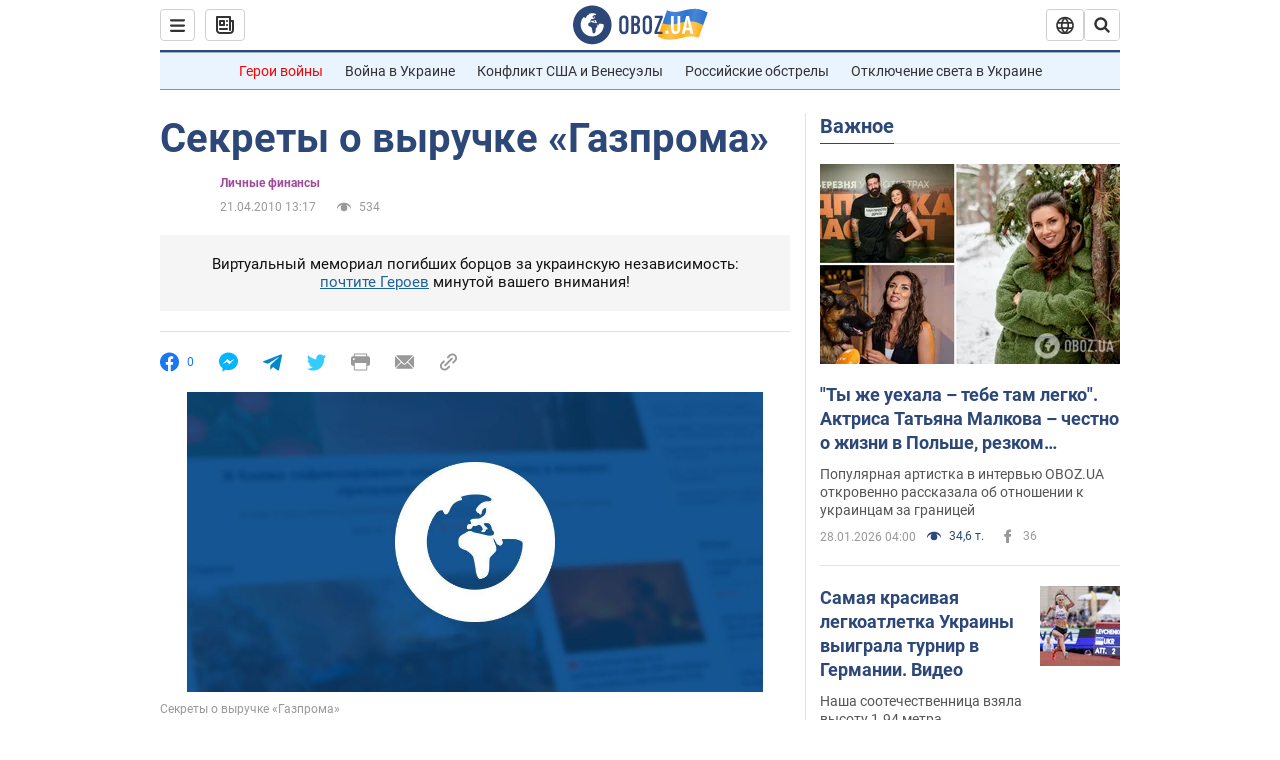

--- FILE ---
content_type: application/x-javascript; charset=utf-8
request_url: https://servicer.idealmedia.io/1418748/1?nocmp=1&sessionId=697a9cb7-105ee&sessionPage=1&sessionNumberWeek=1&sessionNumber=1&cbuster=1769643191495506524171&pvid=30225059-179e-45fc-8a2a-70784c25d7da&implVersion=11&lct=1763555100&mp4=1&ap=1&consentStrLen=0&wlid=8588458a-e171-4a04-bc21-60ac0cd1969c&uniqId=09243&niet=4g&nisd=false&evt=%5B%7B%22event%22%3A1%2C%22methods%22%3A%5B1%2C2%5D%7D%2C%7B%22event%22%3A2%2C%22methods%22%3A%5B1%2C2%5D%7D%5D&pv=5&jsv=es6&dpr=1&hashCommit=cbd500eb&apt=2010-04-21T13%3A17%3A00&tfre=4631&scale_metric_1=64.00&scale_metric_2=256.00&scale_metric_3=100.00&w=0&h=1&tl=150&tlp=1&sz=0x1&szp=1&szl=1&cxurl=https%3A%2F%2Ffinance.obozrevatel.com%2Ffea%2Fsekretyi-o-vyiruchke-gazproma.htm&ref=&lu=https%3A%2F%2Ffinance.obozrevatel.com%2Ffea%2Fsekretyi-o-vyiruchke-gazproma.htm
body_size: 878
content:
var _mgq=_mgq||[];
_mgq.push(["IdealmediaLoadGoods1418748_09243",[
["ua.tribuna.com","11961719","1","Дерюгина ответила на вопрос, почему развелась с Блохиным","Президент Украинской федерации гимнастики Ирина Дерюгина рассказала, почему завершился ее брак с Олегом Блохиным.– Почему вы развелись?– У него родились дети.","0","","","","Upl8mRP0kbXJXN2x0KO-9Zzs64-6EWR6hAx58azMJw00SzVyF_SAN_yRZlnvElbRJP9NESf5a0MfIieRFDqB_Kldt0JdlZKDYLbkLtP-Q-XrKT1KTE1LNzFDkamGwul3",{"i":"https://s-img.idealmedia.io/n/11961719/45x45/160x0x520x520/aHR0cDovL2ltZ2hvc3RzLmNvbS90LzQyNjAwMi85MjI3NTQ4ODU2NmYyMWU5ODlkYWVlN2NhMjI4NTQ4NS5qcGc.webp?v=1769643191-w6dAvj-4eQM79_K9QcKxWEjHYVMJ4mme4XlBw74V-fQ","l":"https://clck.idealmedia.io/pnews/11961719/i/1298901/pp/1/1?h=Upl8mRP0kbXJXN2x0KO-9Zzs64-6EWR6hAx58azMJw00SzVyF_SAN_yRZlnvElbRJP9NESf5a0MfIieRFDqB_Kldt0JdlZKDYLbkLtP-Q-XrKT1KTE1LNzFDkamGwul3&utm_campaign=obozrevatel.com&utm_source=obozrevatel.com&utm_medium=referral&rid=b5a09b3c-fca1-11f0-b5a4-d404e6f98490&tt=Direct&att=3&afrd=296&iv=11&ct=1&gdprApplies=0&muid=q0sb7WgBwTxf&st=-300&mp4=1&h2=RGCnD2pppFaSHdacZpvmnoTb7XFiyzmF87A5iRFByjtRGCPw-Jj4BtYdULfjGweqJaGSQGEi6nxpFvL8b2o0UA**","adc":[],"sdl":0,"dl":"","category":"Спорт","dbbr":0,"bbrt":0,"type":"e","media-type":"static","clicktrackers":[],"cta":"Читати далі","cdt":"","tri":"b5a0aae6-fca1-11f0-b5a4-d404e6f98490","crid":"11961719"}],],
{"awc":{},"dt":"desktop","ts":"","tt":"Direct","isBot":1,"h2":"RGCnD2pppFaSHdacZpvmnoTb7XFiyzmF87A5iRFByjtRGCPw-Jj4BtYdULfjGweqJaGSQGEi6nxpFvL8b2o0UA**","ats":0,"rid":"b5a09b3c-fca1-11f0-b5a4-d404e6f98490","pvid":"30225059-179e-45fc-8a2a-70784c25d7da","iv":11,"brid":32,"muidn":"q0sb7WgBwTxf","dnt":2,"cv":2,"afrd":296,"consent":true,"adv_src_id":39175}]);
_mgqp();
